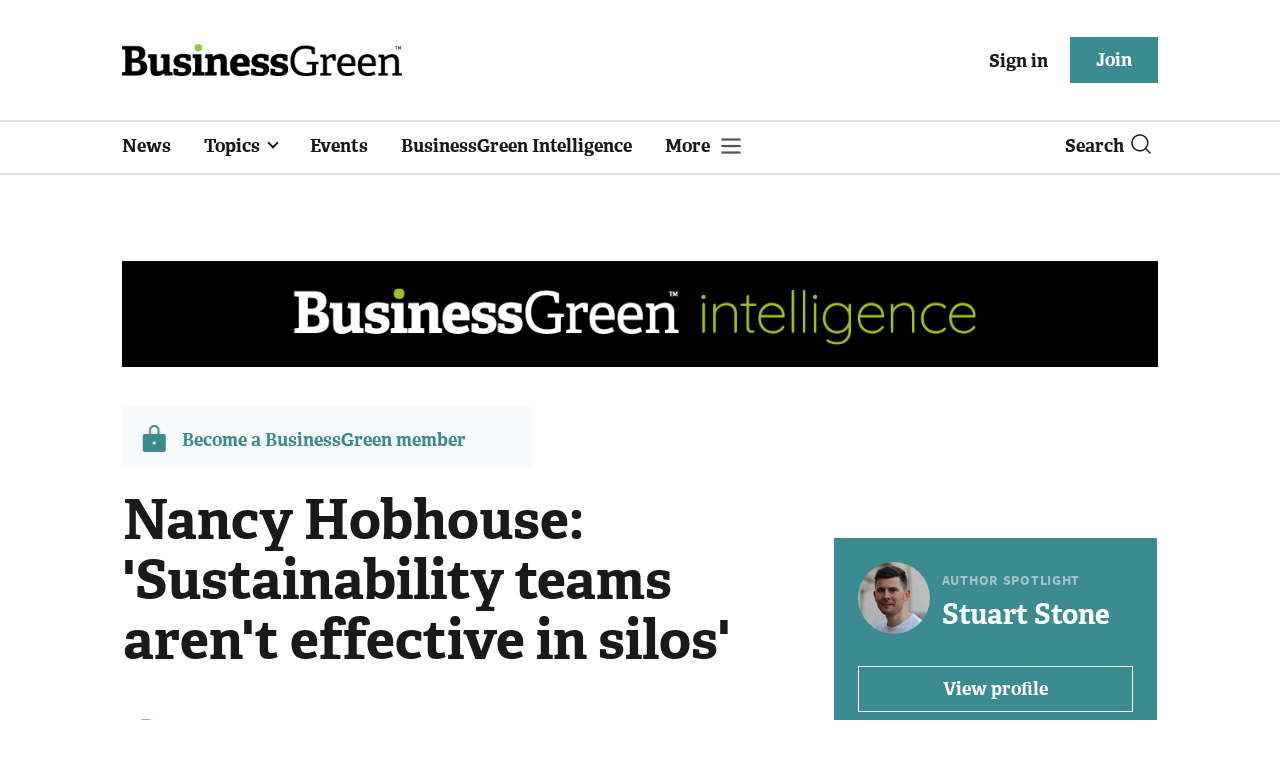

--- FILE ---
content_type: text/html; charset=utf-8
request_url: https://www.businessgreen.com/get_remote_component?id=4a751042-5670-9e34-bab5-e815fe7a79cc
body_size: 1221
content:
<!-- Component :: most_read_right--> 
  <div class="common-full-block ranked-articles-list single-col ">
    <div class="common-header-content">
      <div class="common-header">
        Most read
      </div>
    </div>
    <div class="row most-ranked-block">
        <div class="most-ranked-content col-lg-12 col-md-6 col-sm-6">
          <div class="most-ranked-left">01</div>
          <div class="most-ranked-right">
            <h4>    <a title="Time to act: Why renewable energy is a buyer&#39;s market" class="lock" href="/sponsored/4524223/act-renewable-energy-buyers-market">Time to act: Why renewable energy is a buyer&#39;s market</a>
</h4>
            <div class="published">
                16 January 2026


 •
              1 min read
            </div>
          </div>
        </div>
        <div class="most-ranked-content col-lg-12 col-md-6 col-sm-6">
          <div class="most-ranked-left">02</div>
          <div class="most-ranked-right">
            <h4>    <a title="&#39;Misleading&#39;: Institute of Economic Affairs faces calls to withdraw controversial report on net zero costs" class="lock" href="/news/4524262/misleading-institute-economic-affairs-calls-withdraw-controversial-report-net-zero-costs">&#39;Misleading&#39;: Institute of Economic Affairs faces calls to withdraw controversial report on net zero costs</a>
</h4>
            <div class="published">
                15 January 2026


 •
              6 min read
            </div>
          </div>
        </div>
        <div class="most-ranked-content col-lg-12 col-md-6 col-sm-6">
          <div class="most-ranked-left">03</div>
          <div class="most-ranked-right">
            <h4>    <a title="Survey: Vast majority of London black cabbies prefer electric to diesel taxis" class="lock" href="/news/4524311/survey-vast-majority-london-black-cabbies-prefer-electric-diesel-taxis">Survey: Vast majority of London black cabbies prefer electric to diesel taxis</a>
</h4>
            <div class="published">
                16 January 2026


 •
              4 min read
            </div>
          </div>
        </div>
        <div class="most-ranked-content col-lg-12 col-md-6 col-sm-6">
          <div class="most-ranked-left">04</div>
          <div class="most-ranked-right">
            <h4>    <a title="Rare-earth magnet recycling facility opens in Birmingham " class="lock" href="/news/4524298/rare-earth-magnet-recycling-facility-birmingham">Rare-earth magnet recycling facility opens in Birmingham </a>
</h4>
            <div class="published">
                16 January 2026


 •
              4 min read
            </div>
          </div>
        </div>
        <div class="most-ranked-content col-lg-12 col-md-6 col-sm-6">
          <div class="most-ranked-left">05</div>
          <div class="most-ranked-right">
            <h4>    <a title="&#39;A turning point for ocean conservation&#39;: Green economy reacts to High Seas Treaty entering into force" class="lock" href="/news-analysis/4524331/point-ocean-conservation-green-economy-reacts-seas-treaty-entering-force">&#39;A turning point for ocean conservation&#39;: Green economy reacts to High Seas Treaty entering into force</a>
</h4>
            <div class="published">
                17 January 2026


 •
              8 min read
            </div>
          </div>
        </div>
    </div>
  </div>

